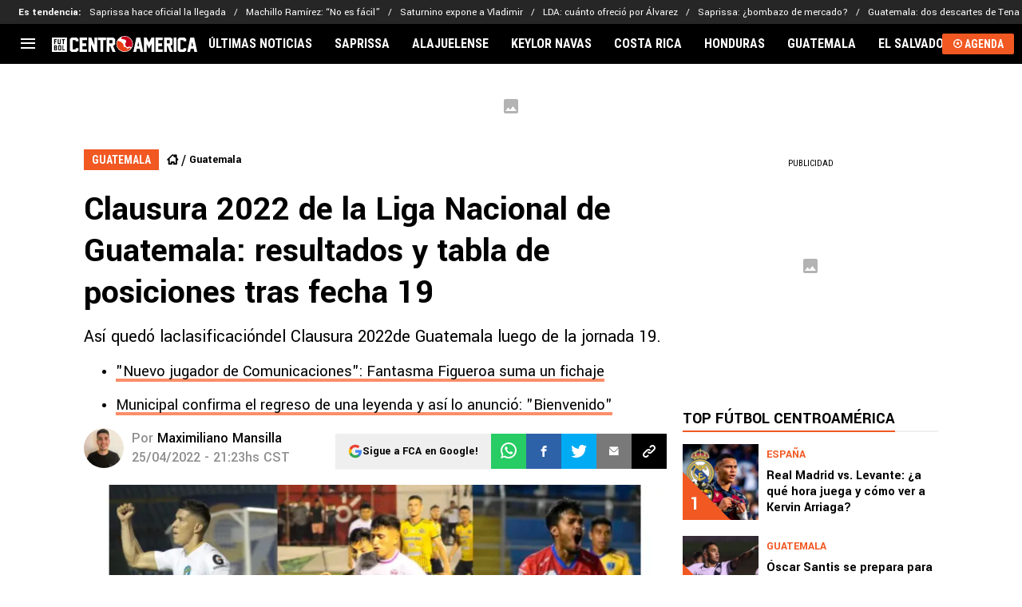

--- FILE ---
content_type: text/javascript; charset=utf-8
request_url: https://live.primis.tech/live/liveView.php?s=114251&kv_1=clausura-2022,comunicaciones,deportivo-malacateco,deportivo-municipal,fecha-19,liga-nacional-guatemala&kv_2=140445&cbuster=%%CACHEBUSTER%%&cbuster=1768934794&pubUrlAuto=https%3A%2F%2Ffutbolcentroamerica.com%2Fguatemala%2FClausura-2022-de-la-Liga-Nacional-de-Guatemala-resultados-y-tabla-de-posiciones-tras-fecha-19-20220425-0024.html&videoType=flow&floatWidth=&floatHeight=&floatDirection=&floatVerticalOffset=&floatHorizontalOffset=&floatCloseBtn=&flowMode=&flowCloseButtonPosition=
body_size: 2022
content:

                        try
                        {
                            var linksArray = '  https://live.primis.tech/main/js/deflate.min.js  https://live.primis.tech/content/omid/static/omweb-v1.5.6.js  https://live.primis.tech/content/omid/static/omid-session-client-v1.5.6.js  https://live.primis.tech/content/pal/pal.js  https://live.primis.tech/content/prebid/prebidVid.9.18.0_75.min.js   https://live.primis.tech/live/liveVideo.php?vpaidManager=sekindo&s=58057&ri=[base64]&cudi=pip-MTMhNTthMmEhMTI4&userUA=Mozilla%2F5.0+%28Macintosh%3B+Intel+Mac+OS+X+10_15_7%29+AppleWebKit%2F537.36+%28KHTML%2C+like+Gecko%29+Chrome%2F131.0.0.0+Safari%2F537.36%3B+ClaudeBot%2F1.0%3B+%2Bclaudebot%40anthropic.com%29&debugInformation=&kv_1=clausura-2022%2Ccomunicaciones%2Cdeportivo-malacateco%2Cdeportivo-municipal%2Cfecha-19%2Cliga-nacional-guatemala&kv_2=140445&isWePassGdpr=1&noViewableMidrollPolicy=vary&isDoublePreroll=1&autoSkipVideoSec=30&c2pWaitTime=3&sdkv=&isSinglePageFloatSupport=1&availCampaigns=&isAmpIframe=0&tagKeywords=&cbuster=1768934795&csuuid=696fcd8acff11&debugInfo=17256300_&debugPlayerSession=&pubUrlDEMO=&isAsyncDEMO=0&customPlaylistIdDEMO=&sta=17256300&showLogo=0&clkUrl=&plMult=-1&schedule=eyJwcmVfcm9sbCI6MSwiZ2FwIjoiYXV0byJ9&content=plembed36ddutpsxkho&secondaryContent=&x=640&y=440&pubUrl=https%3A%2F%2Ffutbolcentroamerica.com%2Fguatemala%2FClausura-2022-de-la-Liga-Nacional-de-Guatemala-resultados-y-tabla-de-posiciones-tras-fecha-19-20220425-0024.html&contentNum=1&flow_closeBtn=0&flowCloseTimeout=0&flow_closeButtonPosition=right&flow_direction=bl&flow_horizontalOffset=10&flow_bottomOffset=100&impGap=1&flow_width=310&flow_height=260&videoType=normal&isOriginImg=0&gdpr=0&gdprConsent=&contentFeedId=&geoLati=37.751&geoLong=-97.822&vpTemplate=16878&flowMode=below&isRealPreroll=0&playerApiId=&isApp=0&ccpa=0&ccpaConsent=1---&subId=&appName=&appBundleId=https%3A%2F%2Ffutbolcentroamerica.com%2Fguatemala%2FClausura-2022-de-la-Liga-Nacional-de-Guatemala-resultados-y-tabla-de-posiciones-tras-fecha-19-20220425-0024.html&appStoreUrl=&diaid=&appPrivacyPolicy=&appIsPaid=&appDeveloper=&appId=&appVersion=&sdkv=&enableResizeObserverInapp=0&isAppJs=0'.split(' ');

                            for(var l = 0; l < linksArray.length; l++)
                            {
                                if(linksArray[l].length > 10)
                                {
                                    var sc = document.createElement('script');
                                    sc.type = 'text/javascript';
                                    sc.async = false;
                                    sc.src = linksArray[l];
                                    document.head.appendChild(sc);
                                }
                            }
                        }
                        catch(e)
                        {
                            document.write('<script type="text/javascript" src="https://live.primis.tech/main/js/deflate.min.js">\x3C/script><script type="text/javascript" src="https://live.primis.tech/content/omid/static/omweb-v1.5.6.js">\x3C/script><script type="text/javascript" src="https://live.primis.tech/content/omid/static/omid-session-client-v1.5.6.js">\x3C/script><script type="text/javascript" src="https://live.primis.tech/content/pal/pal.js">\x3C/script><script type="text/javascript" src="https://live.primis.tech/content/prebid/prebidVid.9.18.0_75.min.js">\x3C/script><script type=' + "'" + 'text/javascript' + "'" + ' language=' + "'" + 'javascript' + "'" + ' src="https://live.primis.tech/live/liveVideo.php?vpaidManager=sekindo&s=58057&ri=[base64]&cudi=pip-MTMhNTthMmEhMTI4&userUA=Mozilla%2F5.0+%28Macintosh%3B+Intel+Mac+OS+X+10_15_7%29+AppleWebKit%2F537.36+%28KHTML%2C+like+Gecko%29+Chrome%2F131.0.0.0+Safari%2F537.36%3B+ClaudeBot%2F1.0%3B+%2Bclaudebot%40anthropic.com%29&debugInformation=&kv_1=clausura-2022%2Ccomunicaciones%2Cdeportivo-malacateco%2Cdeportivo-municipal%2Cfecha-19%2Cliga-nacional-guatemala&kv_2=140445&isWePassGdpr=1&noViewableMidrollPolicy=vary&isDoublePreroll=1&autoSkipVideoSec=30&c2pWaitTime=3&sdkv=&isSinglePageFloatSupport=1&availCampaigns=&isAmpIframe=0&tagKeywords=&cbuster=1768934795&csuuid=696fcd8acff11&debugInfo=17256300_&debugPlayerSession=&pubUrlDEMO=&isAsyncDEMO=0&customPlaylistIdDEMO=&sta=17256300&showLogo=0&clkUrl=&plMult=-1&schedule=eyJwcmVfcm9sbCI6MSwiZ2FwIjoiYXV0byJ9&content=plembed36ddutpsxkho&secondaryContent=&x=640&y=440&pubUrl=https%3A%2F%2Ffutbolcentroamerica.com%2Fguatemala%2FClausura-2022-de-la-Liga-Nacional-de-Guatemala-resultados-y-tabla-de-posiciones-tras-fecha-19-20220425-0024.html&contentNum=1&flow_closeBtn=0&flowCloseTimeout=0&flow_closeButtonPosition=right&flow_direction=bl&flow_horizontalOffset=10&flow_bottomOffset=100&impGap=1&flow_width=310&flow_height=260&videoType=normal&isOriginImg=0&gdpr=0&gdprConsent=&contentFeedId=&geoLati=37.751&geoLong=-97.822&vpTemplate=16878&flowMode=below&isRealPreroll=0&playerApiId=&isApp=0&ccpa=0&ccpaConsent=1---&subId=&appName=&appBundleId=https%3A%2F%2Ffutbolcentroamerica.com%2Fguatemala%2FClausura-2022-de-la-Liga-Nacional-de-Guatemala-resultados-y-tabla-de-posiciones-tras-fecha-19-20220425-0024.html&appStoreUrl=&diaid=&appPrivacyPolicy=&appIsPaid=&appDeveloper=&appId=&appVersion=&sdkv=&enableResizeObserverInapp=0&isAppJs=0">\x3C/script>');
                        }
                        

--- FILE ---
content_type: image/svg+xml
request_url: https://statics.futbolcentroamerica.com/img/logo-fca.svg
body_size: 1528
content:
<svg xmlns="http://www.w3.org/2000/svg" width="189.377" height="21.811" viewBox="0 0 189.377 21.811"><defs><style>.a{fill:#fff;}.b{fill:#ef5513;}.b,.c,.d{fill-rule:evenodd;}.c{fill:#eb3e16;}.d{fill:#c9001b;}.e{fill:#030504;}</style></defs><g transform="translate(-76.491 -270.184)"><path class="a" d="M110.978,289.936l-2.378,2.047h-6.469l-2.315-2.047v-15.5l2.315-2.059H108.6l2.378,2.071v3.021h-3.629v-1.473h-3.9v12.369h3.9v-1.585h3.629Z"/><path class="a" d="M122.2,291.983H112.73V272.376h9.4v3.619h-5.768v4.368h4.968v3.632h-4.968v4.369H122.2Z"/><path class="a" d="M131.537,291.983l-3.966-10.271v10.271h-3.617V272.376h3.892l3.98,10.284V272.376h3.6v19.582l.013.025Z"/><path class="a" d="M147.043,275.995h-3.6v15.988H139.8V275.995h-3.6v-3.619h10.849Z"/><path class="a" d="M159.495,291.983H155.6l-3.09-7.988h-1.077v7.988h-3.641V272.376h8.721l2.315,2.059v7.2l-2.477,2.308Zm-8.059-11.62H155.2v-4.381h-3.767Z"/><circle class="a" cx="10.905" cy="10.905" r="10.905" transform="translate(160.377 270.184)"/><path class="b" d="M163.455,274.568a10.231,10.231,0,0,1,1.112-1.14C165.444,274.383,164.3,274.394,163.455,274.568Z"/><path class="c" d="M179.226,287.468a10.189,10.189,0,0,1-17.195-10.651l1.033.137a9.276,9.276,0,0,1,5.5,3.111,5.888,5.888,0,0,1,1.138,2,8.019,8.019,0,0,1,.293,1.8c.024.292.025.6.076.887.034.19.018.166.209.194a7.4,7.4,0,0,1,1.469.289,12.2,12.2,0,0,1,1.437.65,4.4,4.4,0,0,1,.747.465,4.776,4.776,0,0,1,.589.668c.4.454.966.778,1.51.344.416-.332.679-.832,1.126-1.128C178.042,285.646,178.824,286.832,179.226,287.468Zm-5.273.811c-.159.419-.057.675.413.7.259.015.247-.045.37-.261l.142-.252-.253-.276c-.156-.171-.134-.158-.345-.061Z"/><path class="d" d="M171.282,270.9a10.19,10.19,0,0,1,8.9,15.14c0-.839-2.94-1.756-3.748-1.123a2.274,2.274,0,0,1-2.9-.171,4.058,4.058,0,0,1-1.5-2.953,4.307,4.307,0,0,1,.022-.691,3.356,3.356,0,0,1,.347-1.21c.151-.327.518-.774.67-1.109a2.677,2.677,0,0,0,.24-1.183c-.058-1.85-1.725-2.612-3.322-2.828a9.337,9.337,0,0,1-2.744-.411c-.9-.433-.14-1.508.249-2.037.141-.276-.093-.423-.474-.493A10.136,10.136,0,0,1,171.282,270.9Z"/><path class="a" d="M191.871,291.983l-.876-4.368h-3.8l-.876,4.368h-3.7l3.929-19.607h5.1l3.93,19.607Zm-1.6-7.988-1.176-5.865-1.177,5.865Z"/><path class="a" d="M209.916,291.983h-3.64V280.937l-3.166,6.741-3.154-6.741v11.046h-3.628V272.376h3.628l3.154,6.739,3.166-6.739h3.64Z"/><path class="a" d="M220.893,291.983H211.42V272.376h9.4v3.619h-5.769v4.368h4.968v3.632h-4.968v4.369h5.844Z"/><path class="a" d="M234.345,291.983h-3.892l-3.09-7.988h-1.077v7.988h-3.641V272.376h8.722l2.315,2.059v7.2l-2.478,2.308Zm-8.059-11.62h3.767v-4.381h-3.767Z"/><path class="a" d="M238.739,291.983H235.1V272.376h3.642Z"/><path class="a" d="M251.653,289.936l-2.378,2.047H242.8l-2.314-2.047v-15.5l2.314-2.059h6.47l2.378,2.071v3.021h-3.629v-1.473h-3.9v12.369h3.9v-1.585h3.629Z"/><path class="a" d="M262.163,291.983l-.876-4.368h-3.8l-.876,4.368h-3.7l3.929-19.607h5.106l3.929,19.607Zm-1.6-7.988-1.176-5.865-1.177,5.865Z"/><rect class="a" width="19.607" height="19.607" transform="translate(76.491 272.376)"/><path class="e" d="M82.573,275.774h-2v1.519h1.723v1.264H80.571v2.777H79.305v-6.819h3.268Z"/><path class="e" d="M88.011,280.618l-.826.716h-2.3l-.809-.712v-6.107h1.262v5.56H86.75v-5.56h1.261Z"/><path class="e" d="M93.284,275.774H92.031v5.56H90.765v-5.56H89.512v-1.259h3.772Z"/><path class="e" d="M83.158,289.132l-.809.712H79.334v-6.819h3.015l.809.716v2.1l-.487.59.487.6ZM80.6,285.8h1.3v-1.519H80.6Zm0,2.782h1.3v-1.519H80.6Z"/><path class="e" d="M88.627,289.132l-.813.712H85.463l-.8-.712v-5.391l.8-.716h2.351l.813.716Zm-1.266-.547v-4.3H85.92v4.3Z"/><path class="e" d="M93.256,289.844H90.127v-6.819h1.267v5.56h1.862Z"/></g></svg>